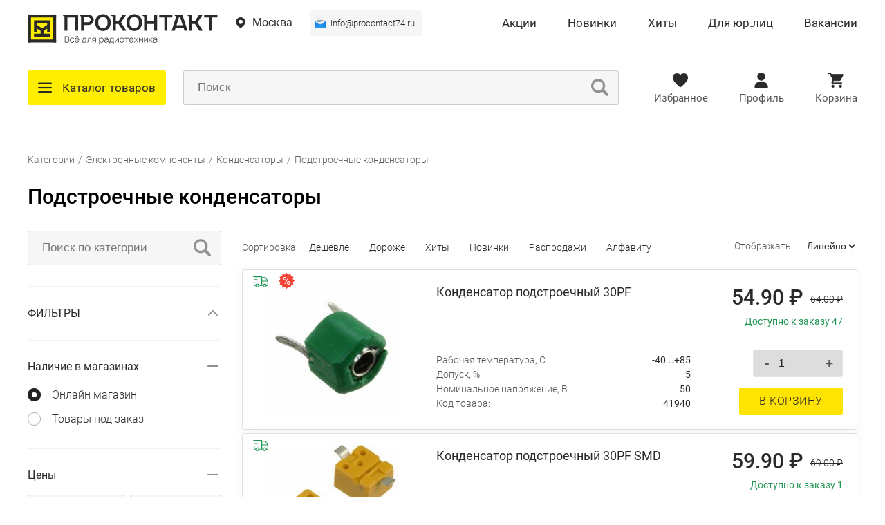

--- FILE ---
content_type: text/html; charset=utf-8
request_url: https://procontact74.ru/01-elektronnyie-komponentyi-/41-kondensatory/1987-podstroechnyekondensatory/
body_size: 8045
content:

<!DOCTYPE html>
<html lang="ru">
<head>
    <meta name="viewport" content="width=device-width, initial-scale=1, shrink-to-fit=no">

    <link rel="stylesheet" type="text/css" href="/static/css/reset.min.css?639">
    <link rel="stylesheet" type="text/css" href="/static/css/base.css?639">
    <link rel="stylesheet" type="text/css" href="/static/css/new-style.css?639">
    <link rel="stylesheet" type="text/css" href="/static/css/modals.css?639">
    <link href="https://cdn.jsdelivr.net/npm/suggestions-jquery@21.12.0/dist/css/suggestions.min.css" rel="stylesheet" />

    <script src="/static/js/jquery-3.4.1.min.js"></script>
    <script src="/static/js/jquery.mask.js"></script>
    <script src="/static/js/jquery.scrollbar.js"></script>
    <script src="https://cdn.jsdelivr.net/npm/suggestions-jquery@21.12.0/dist/js/jquery.suggestions.min.js"></script>
    <link rel="apple-touch-icon" sizes="180x180" href="/static/favicon/apple-touch-icon.png">
    <link rel="icon" type="image/png" sizes="32x32" href="/static/favicon/favicon-32x32.png">
    <link rel="icon" type="image/png" sizes="16x16" href="/static/favicon/favicon-16x16.png">
    <link rel="manifest" href="/static/favicon/site.webmanifest">
    <link rel="mask-icon" href="/static/favicon/safari-pinned-tab.svg" color="#5bbad5">
    <meta name="msapplication-TileColor" content="#da532c">
    <meta name="theme-color" content="#ffffff">

    
    <title>Подстроечные конденсаторы купить в г. Челябинск - оптом и розницу с доставкой по России | Интернет-магазин «ПРОКОНТАКТ»</title>
    <meta name="description" content="Купить недорого Подстроечные конденсаторы по цене от 24.0 рублей. В наличии до 5 наименований. Доставка по Челябинск. Интернет-магазин ПРОКОНТАКТ +7 (351) 200-50-91 (Пн-Пт 9.00-20.00 Сб-Вс 9.00-18.00).">
    <link rel="stylesheet" href="/static/css/catalog.css?639">
    <link rel="stylesheet" href="/static/css/jquery-ui.min.css">
    <script src="/static/js/jquery-ui.min.js"></script>


    
</head>
<body>
    <!-- Yandex.Metrika counter -->
    <script type="text/javascript" >
       (function(m,e,t,r,i,k,a){m[i]=m[i]||function(){(m[i].a=m[i].a||[]).push(arguments)};
       m[i].l=1*new Date();
       for (var j = 0; j < document.scripts.length; j++) {if (document.scripts[j].src === r) { return; }}
       k=e.createElement(t),a=e.getElementsByTagName(t)[0],k.async=1,k.src=r,a.parentNode.insertBefore(k,a)})
       (window, document, "script", "https://mc.yandex.ru/metrika/tag.js", "ym");

       ym(66949777, "init", {
            clickmap:true,
            trackLinks:true,
            accurateTrackBounce:true,
            webvisor:true,
            ecommerce:"dataLayer"
       });
    </script>
    <noscript><div><img src="https://mc.yandex.ru/watch/66949777" style="position:absolute; left:-9999px;" alt="" /></div></noscript>
    <!-- /Yandex.Metrika counter -->

    
        <header><div class="logo">
    <a href="/" title="Перейти на главную">
        <img src="/static/img/logo.svg" title="Логотип ПРОКОНТАКТ" alt="Картинка логотипа ПРОКОНТАКТ" height="45px">
    </a>
</div>

<div class="menu">
    <span class="select-city" title="Выбор города">Москва</span>
    
        <a class="href-page-email" data-click="copy" href="mailto:info@procontact74.ru" data-block-copy="email" data-value="info@procontact74.ru">info@procontact74.ru</a>
        <a class="href-page" href="/action-online/" title="Акции">Акции</a>
    
    <a class="href-page" href="/new/" title="Новинки">Новинки</a>
    <a class="href-page" href="/hit/" title="Хиты">Хиты</a>
    <a class="href-page" href="/for-legal-entities/" title="Для юр.лиц">Для юр.лиц</a>
    <a class="href-page" href="/vacancies/" title="Вакансии">Вакансии</a>
    <span class="bar" title="Навигационное меню"></span>
</div>

<div class="navigation">
    <div class="categories" title="Каталог товаров">Каталог товаров</div>
    <form class="search">
        <input type="text" placeholder="Поиск" title="Поиск">
        <button></button>
    </form>
    <a class="favorite-page" href="/favorites/" data-user="" title="Избранные товары">Избранное</a>
    
        <a class="auth" title="Вход в личный кабинет">Профиль</a>
    
    <a class="basket" href="/cart/" data-user="" title="Корзина">Корзина</a>
    <div class="basket-block d-none">
        <div class="top">
            <span>Товаров в корзине <span>0</span></span>
            <a>Очистить корзину</a>
        </div>
        <div class="center"></div>
        <div class="bottom">
            <span>Итого: <span>0</span></span>
            <a href="/cart/" title="Корзина">Перейти в корзину</a>
        </div>
    </div>
</div>

<div class="mobile-menu">
    <span class="geo"></span>
    <a class="favorite-page" href="/favorites/"></a>
    
        <span class="auth"></span>
    
    <a class="basket" href="/cart/" data-user=""></a>
</div></header>
    
    <main >
        
    <section class="crumbs" data-category-id="1987">
        <span>
            <a href="/categories/">Категории</a>
            
            
            
            
            
                
                
                
                    / <a href="/01-elektronnyie-komponentyi-/">Электронные компоненты </a>
                
                
                    / <a href="/01-elektronnyie-komponentyi-/41-kondensatory/">Конденсаторы</a>
                
                 / <a href="/01-elektronnyie-komponentyi-/41-kondensatory/1987-podstroechnyekondensatory/">Подстроечные конденсаторы</a>
            
        </span>
    </section>
    <section class="catalog-page-h1">
        <h1>Подстроечные конденсаторы</h1>
        
    </section>
    
    <section class="catalog-section">
        <form class="filter">
            <div class="element element-search open">
                <div class="content search">
                    
                        <input type="text" placeholder="Поиск по категории">
                    
                    <button></button>
                </div>
            </div>
            
            <div class="groups element-filter open">
                <span data-click="show-filter">Фильтры</span>
            </div>
            <div class="element open">
                <span>Наличие в магазинах <a class="d-none">Сбросить</a></span>
                <div class="content" data-id="availability_store">
                    <div>
                        <input type="radio" checked="checked" id="availability_store_online" name="availability_store" value="availability_store_online">
                        <label for="availability_store_online">Онлайн магазин</label>
                    </div>
                    <div>
                        <input type="radio" id="availability_goods_order" name="availability_store" value="availability_goods_order">
                        <label for="availability_goods_order">Товары под заказ</label>
                    </div>
                </div>
            </div>
            
            
            <div class="element open">
                <span>Цены <a class="d-none">Сбросить</a></span>
                <div class="content cost">
                    <input type="text" placeholder="От" name="price_before">
                    <input type="text" placeholder="До" name="price_after">
                    <div id="slider-range"></div>
                </div>
            </div>
            <div class="buttons">
                <button type="reset">Сбросить</button>
                <button type="submit">Применить</button>
            </div>
            
                <div class="groups element-group open">
                    <span>Тип продукции</span>
                    <div class="content">
                        
                            <div>
                                <input type="radio" id="t127" name="1" value="411-elektroliticheskie-kondensatory">
                                <label for="t127">Электролитические конденсаторы  (стандартные)</label>
                            </div>
                        
                            <div>
                                <input type="radio" id="t309" name="1" value="415-tantalovyie-2">
                                <label for="t309">Конденсаторы танталовые</label>
                            </div>
                        
                            <div>
                                <input type="radio" id="t134" name="1" value="419-plenochnye-k73-17-cl21">
                                <label for="t134">Пленочные конденсаторы (К73-17, CL21)</label>
                            </div>
                        
                            <div>
                                <input type="radio" id="t131" name="1" value="416-smd">
                                <label for="t131">Чип конденсаторы (SMD) 0805</label>
                            </div>
                        
                            <div>
                                <input type="radio" id="t337" name="1" value="elektroliticheskie-kondensatoryi-kompternyie-nizkoimpedansnyie-low-esr">
                                <label for="t337">Электролитические конденсаторы компьтерные (низкоимпедансные, LOW ESR)</label>
                            </div>
                        
                            <div>
                                <input type="radio" id="t338" name="1" value="elektroliticheskie-kondensatoryi-nepolyarnyie">
                                <label for="t338">Электролитические конденсаторы (неполярные)</label>
                            </div>
                        
                            <div>
                                <input type="radio" id="t132" name="1" value="417-pomehogasyashie-peremenka">
                                <label for="t132">Помехогасящие конденсаторы</label>
                            </div>
                        
                            <div>
                                <input type="radio" id="t2008" name="1" value="2008-kondensatoryotechestvennye">
                                <label for="t2008">Конденсаторы отечественные</label>
                            </div>
                        
                            <div>
                                <input type="radio" id="t1987" name="1" value="1987-podstroechnyekondensatory" checked>
                                <label for="t1987">Подстроечные конденсаторы</label>
                            </div>
                        
                            <div>
                                <input type="radio" id="t133" name="1" value="418-chip-elektrolity">
                                <label for="t133">Чип электролитические конденсаторы (полимерные)</label>
                            </div>
                        
                            <div>
                                <input type="radio" id="t1986" name="1" value="1986-keramicheskieodnosloinyekondensatory">
                                <label for="t1986">Керамические однослойные конденсаторы</label>
                            </div>
                        
                            <div>
                                <input type="radio" id="t312" name="1" value="410-ionistoryi">
                                <label for="t312">Графеновые суперконденсаторы, ионисторы</label>
                            </div>
                        
                            <div>
                                <input type="radio" id="t129" name="1" value="413-keramicheskie">
                                <label for="t129">Керамические монолитные конденсаторы</label>
                            </div>
                        
                            <div>
                                <input type="radio" id="t164" name="1" value="chip-1206">
                                <label for="t164">Чип конденсаторы (SMD) 1206</label>
                            </div>
                        
                            <div>
                                <input type="radio" id="t130" name="1" value="414-vysokovoltnye">
                                <label for="t130">Высоковольтные конденсаторы</label>
                            </div>
                        
                            <div>
                                <input type="radio" id="t2017" name="1" value="2017-kondensatorydlyasvch">
                                <label for="t2017">Конденсаторы для СВЧ</label>
                            </div>
                        
                            <div>
                                <input type="radio" id="t339" name="1" value="poliesterovyie-korrektiruyuschie-kondensatoryi-cl23b-cl-21x-b">
                                <label for="t339">Полиэстеровые корректирующие конденсаторы (CL23B, CL-21X-B)</label>
                            </div>
                        
                            <div>
                                <input type="radio" id="t1988" name="1" value="1988-chip0603">
                                <label for="t1988">Чип конденсаторы (SMD) 0603</label>
                            </div>
                        
                            <div>
                                <input type="radio" id="t128" name="1" value="412-puskovye">
                                <label for="t128">Пусковые конденсаторы</label>
                            </div>
                        
                    </div>
                </div>
            
        </form>
        <div class="catalog">
            <div class="sorting">
                <span>Сортировка:
                    <a data-id="cheaper">Дешевле</a>
                    <a data-id="expensive">Дороже</a>
                    
                        <a data-id="hit">Хиты</a>
                        <a data-id="new">Новинки</a>
                        <a data-id="sale">Распродажи</a>
                    
                    
                    <a data-id="alphabet">Алфавиту</a>
                </span>
                <span>
                    Отображать:
                    <select>
                        <option value="mesh">Сеткой</option>
                        <option value="list" selected="">Линейно</option>
                    </select>
                </span>
            </div>
            <div class="mobile-sorting">
                <span>
                    Сортировка:
                    <select>
                        <option data-id="default">Наличие</option>
                        <option data-id="cheaper">Дешевле</option>
                        <option data-id="expensive">Дороже</option>
                        
                            <option data-id="new">Новинки</option>
                            <option data-id="sale">Распродажи</option>
                            <option data-id="hit">Хиты</option>
                        
                        <option data-id="alphabet" >Алфавиту</option>
                    </select>
                </span>
                <span>
                    Отображать:
                    <select>
                        <option value="mesh">Сеткой</option>
                        <option value="list" selected="">Линейно</option>
                    </select>
                </span>
                <a>Фильтр</a>
            </div>
            
            <div class="display-products products-line"></div>
        </div>
    </section>

    

    </main>
    <div class="up-page d-none"><img src="/static/img/up.svg" title="Вверх страницы" alt="Картинка кнопки вверх"></div>

    
        <footer>
    <div class="top">
        <div class="logo">
            <a href="/"><img src="/static/img/logo.svg" alt="Логотип ПРОКОНТАКТ" title="Картинка логотипа ПРОКОНТАКТ" height="40px"></a>
            <span class="copyright">© 2012-2026 Проконтакт</span>
        </div>
        <div class="about">
            <span>Компания</span>
            <a href="/about/">О нас</a>
            <a href="/contact/">Контакты</a>
            <a href="/news/">Новости</a>
            <a href="/blog/">Блог</a>
            <a href="/vacancies/">Вакансии</a>
            <a href="/sitemap-html/">Карта сайта</a>
        </div>
        <div class="politics">
            <span>Политика</span>
            <a href="/politics/?tab=3">Доставка</a>
            <a href="/politics/?tab=4">Оплата</a>
            <a href="/politics/?tab=2">Возврат</a>
            <a href="/politics/?tab=1">Политика конфиденциальности</a>
            <a href="/article/Usloviya-dlya-optovyh-pokupateley/">Оптовым покупателям</a>
        </div>
        <div class="support">
            <span>Свяжитесь с нами</span>
            <a data-click="copy" href="mailto:info@procontact74.ru" data-block-copy="email" data-value="info@procontact74.ru">info@procontact74.ru</a>
            
        </div>
    </div>
    <div class="bottom">
        <div>
            <span class="geo">
                Город:
                <span>Москва</span>
            </span>
        </div>
    </div>
</footer>
    
    
    <div id="modal_auth" class="modal-half">
        <div>
            <span class="close"></span>
            <p class="title">Вход</p>
            <form>
                <div class="group-inputs">
                    <div class="group-input">
                        <input type="text" placeholder="E-mail" name="username">
                    </div>
                    <div class="group-input">
                        <input type="password" placeholder="Пароль" name="password">
                        <img class="eye-password" src="/static/img/eye.svg" alt="Глаз" title="Показать/скрыть пароль" />
                    </div>
                </div>
                <div>
                    <a class="reg-button">Зарегистрироваться</a>
                    <a class="remind-button">Забыли пароль?</a>
                </div>
                <button class="button-modal">Войти</button>
                <span>
                    <span>Войти с помощью:</span>
                    <a class="vk"
                       href="https://oauth.vk.com/authorize?client_id=7936190&scope=email,fields&response_type=code&v=5.103&redirect_uri=https://procontact74.ru/auth-vk"></a>
                    <a class="ok"
                       href="https://connect.ok.ru/oauth/authorize?client_id=512001129488&scope=GET_EMAIL&response_type=code&redirect_uri=https://procontact74.ru/auth-ok/"></a>
                </span>
            </form>
        </div>
    </div>

    <div id="modal_reg" class="modal-half">
        <div>
            <div>
                <span class="close"></span>
                <p class="title">Регистрация</p>
                <form>
                    <div class="group-inputs">
                        <div class="group-input">
                            <input type="text" placeholder="Имя" name="first_name">
                        </div>
                        <div class="group-input">
                            <input type="text" placeholder="Фамилия" name="last_name">
                        </div>
                        <div class="group-input">
                            <input type="text" placeholder="E-mail" name="email">
                        </div>
                        <div class="group-input">
                            <input type="text" name="phone" class="phone-mask" data-mask="+7 (000) 000 00 00" placeholder="+7 (___) ___ __ __">
                        </div>
                        <div class="group-input">
                            <input type="password" placeholder="Пароль" name="password">
                        </div>
                        <div class="group-input">
                            <input type="password" placeholder="Повторите пароль" name="repeat_password">
                        </div>
                    </div>
                    <span></span>
                    <div class="select-type">
                        <span data-type="0" class="active">Я физическое лицо</span>
                        <span data-type="1">Я юридическое лицо / ИП</span>
                    </div>
                    <div class="group-inputs d-none">
                        <div class="group-input">
                            <select class="block-entity d-none" name="entity_type">
                                <option value="3">ООО</option>
                                <option value="2">Индивидуальный предприниматель</option>
                                <option value="4">Другое</option>
                            </select>
                        </div>
                        <div class="group-input">
                            <input class="block-entity d-none col-2" type="text" placeholder="Полное наименование компании" name="company_name">
                        </div>
                        <div class="group-input">
                            <input class="block-entity d-none" type="text" placeholder="ИНН" name="company_inn">
                        </div>
                        <div class="group-input">
                            <input class="block-entity d-none col-2" type="text" placeholder="КПП" name="company_kpp">
                        </div>
                        <div class="group-input">
                            <input class="block-entity d-none" type="text" placeholder="Юридический адрес" name="company_legal_address">
                        </div>
                        <div class="group-input">
                            <input class="block-entity d-none col-2" type="text" placeholder="Фактический адрес" name="company_actual_address">
                        </div>
                    </div>
                    <div>
                        <input type="checkbox" name="agree" id="agree_reg">
                        <label for="agree_reg">
                            Я прочитал и согласен с <a href="/politics/" target="_blank">политикой конфиденциальности</a> и <a href="/politics/" target="_blank">обработкой персональных данных</a>
                        </label>
                    </div>
                    <button class="button-modal">Зарегистрироваться</button>
                    <span>
                        <span>Зарегистрироваться с помощью:</span>
                        <a class="vk"
                           href="https://oauth.vk.com/authorize?client_id=7936190&scope=email&response_type=code&v=5.103&redirect_uri=https://procontact74.ru/auth-vk"></a>
                        <a class="ok"
                           href="https://connect.ok.ru/oauth/authorize?client_id=512001129488&scope=GET_EMAIL&response_type=code&redirect_uri=https://procontact74.ru/auth-ok/"></a>
                    </span>
                </form>
            </div>
        </div>
    </div>


<div id="modal_remind" class="modal-half">
    <div>
        <span class="close"></span>
        <p class="title">Восстановление пароля</p>
        <form>
            
                <input type="text" placeholder="E-mail" name="email">
                <button class="button-modal">Восстановить</button>
            
        </form>
    </div>
</div>



<div id="modal_add_review" class="modal-popup">
    <div>
        <span class="close"></span>
        <p class="title">Написать отзыв</p>
        <span>
            <span></span>
            <span></span>
            <span></span>
            <span></span>
            <span></span>
        </span>
        <input type="text" placeholder="Достоинства" name="virtues">
        <input type="text" placeholder="Недостатки" name="limitations">
        <textarea placeholder="Комментарий"></textarea>
        <input type="text" placeholder="Ваш номер телефона" name="phone" class="phone-mask" data-mask="+7 (000) 000 00 00" value="">
<!--        <div class="g-recaptcha" data-sitekey="6Lfag-EUAAAAAMQB6OPMNl6-q8zFl7ADlPMh1DG9"></div>-->
        <span class="images"></span>
        <div>
            <button class="button-modal">Оставить отзыв</button>
            <label><input type="file">Добавить фото</label>
        </div>
    </div>
</div>

<div id="modal_support" class="modal-popup">
    <div>
        <span class="close"></span>
        <p class="title">Написать нам</p>
        <input type="text" placeholder="Ваше имя" name="name">
        <input type="text" placeholder="E-mail или Телефон" name="username">
        <textarea placeholder="Ваш вопрос" name="question"></textarea>
<!--        <div class="g-recaptcha" data-sitekey="6Lfag-EUAAAAAMQB6OPMNl6-q8zFl7ADlPMh1DG9"></div>-->
        <button class="button-modal">Отправить</button>
    </div>
</div>

<div id="modal_feedback" class="modal-popup">
    <div>
        <span class="close"></span>
        <p class="title">Ваше мнение о нас</p>
        <input type="text" placeholder="Ваше имя" name="name">
        <input type="text" placeholder="E-mail или Телефон" name="username">
        <textarea placeholder="Комментарий" name="text"></textarea>
<!--        <div class="g-recaptcha" data-sitekey="6Lfag-EUAAAAAMQB6OPMNl6-q8zFl7ADlPMh1DG9"></div>-->
        <button class="button-modal">Отправить</button>
    </div>
</div>

<div id="modal_search_send" class="modal-popup">
    <div>
        <span class="close"></span>
        <p class="title">Написать нам</p>
        <input type="text" placeholder="E-mail или Телефон" name="name">
        <textarea placeholder="Комментарий" name="comment"></textarea>
<!--        <div class="g-recaptcha" data-sitekey="6Lfag-EUAAAAAMQB6OPMNl6-q8zFl7ADlPMh1DG9"></div>-->
        <button class="button-modal">Отправить</button>
    </div>
</div>


<div id="modal_quantity" class="modal-popup">
    <div>
        <span class="close"></span>
        
            
                <p class="title">Доступно для покупки не более <span></span> шт. Если Вам необходимо большее количество, свяжитесь с Отделом заказов по e-mail: <a data-click="copy" href="mailto:info@procontact74.ru" data-block-copy="email" data-value="info@procontact74.ru">info@procontact74.ru</a> или оставьте свой E-mail и мы оповестим вас о поступлении.</p>
            
            <p class="title title-2 d-none">Товар продается от <span></span> штук, недостаточно под заказ. Если Вам необходимо большее количество, свяжитесь с Отделом заказов по e-mail: <a data-click="copy" href="mailto:info@procontact74.ru" data-block-copy="email" data-value="info@procontact74.ru">info@procontact74.ru</a> или оставьте свой E-mail и мы оповестим вас о поступлении.</p>
        
        <p class="title title-3 d-none">Оставьте свой E-mail и мы оповестим вас о поступлении.</p>
        <form data-submit="notify-on-arrival">
            <input type="email" name="email" required placeholder="E-mail">
            <button class="button-modal">Отправить</button>
        </form>
    </div>
</div>

<div id="modal_zip" class="modal-popup">
    <div>
        <span class="close"></span>
        <p class="title">
            Заявка на товар для Юридических лиц
            <br>
            <br>
            Данный товар доступен только для Юридических лиц. Заполните форму и менеджер свяжется с Вами для уточнения подробностей заказа
        </p>
        <input type="text" placeholder="Ваше имя" name="name">
        <input type="text" placeholder="E-mail" name="email">
        <input type="text" placeholder="Телефон" name="phone">
        <textarea placeholder="Комментарий" name="comment"></textarea>
        <button class="button-modal">Отправить</button>
        <span class="agree">
            Нажимая на кнопку «Отправить» вы даёте свое согласие на обработку <a href="/politics/?tab=1" target="_blank">персональных данных</a>
        </span>
    </div>
</div>

<div id="modal_dop_sklad" class="modal-popup">
    <div>
        <span class="close"></span>
        <p class="title">Указанное количество доступно под заказ, срок поставки 4-8 недель</p>
        <button class="button-modal">Согласен с указанными сроками доставки</button>
    </div>
</div>

<div id="modal_support_thank" class="modal-popup">
    <div>
        <span class="close"></span>
        <p class="title">Спасибо за обращение.<br>Скоро мы увидим сообщение и сразу же вам ответим!</p>
    </div>
</div>

<div id="modal_zip_thank" class="modal-popup">
    <div>
        <span class="close"></span>
        <p class="title">Спасибо, ваша заявка принята!<br>Мы свяжемся с вами в ближайшее время.</p>
    </div>
</div>

<div id="modal_notify_on_arrival" class="modal-popup">
    <div>
        <span class="close"></span>
        <p class="title">Спасибо за обращение.<br>Мы оповестим вас о поступлении товара!</p>
    </div>
</div>

<div id="modal_send_remind" class="modal-popup">
    <div>
        <span class="close"></span>
        <p class="title">Мы отправили вам на почту инструкцию по восстановление пароля!</p>
    </div>
</div>

<div id="modal_success_remind" class="modal-popup">
    <div>
        <span class="close"></span>
        <p class="title">Пароль успешно изменён!</p>
    </div>
</div>
    <script src="/static/js/base.js?639"></script>
    <script src="/static/js/modals.js?639"></script>
    <script src="/static/js/basket.js?639"></script>
    <script src="/static/js/profile.js?639"></script>

    
    <script src="/static/js/jquery.simplePagination.js"></script>
    <script src="/static/js/banners.js?639"></script>
    <script src="/static/js/display_products.js?639"></script>
    <script src="/static/js/product.js?639"></script>

    <script>
        if(String(location.href).split('?').length == 1) display_products();
    </script>

    <script>
        var digiScript = document.createElement('script');
        digiScript.src = '//cdn.diginetica.net/1380/client.js?ts=' + Date.now();
        digiScript.defer = true;
        digiScript.async = true;
        document.body.appendChild(digiScript);
    </script>
</body>
</html>

--- FILE ---
content_type: application/javascript; charset=utf-8
request_url: https://procontact74.ru/static/js/display_products.js?639
body_size: 26124
content:
let num_from = 0;
let num_to = 12;
let currentPage = 1;
let countProduct = 0;

let ifLoader = false;
function display_products(){
    $('.display-products .preload-block').remove();
    $('.display-actions .preload-block').remove();
    $('.display-products, .display-actions').append($('<div />', {
        class: 'preload-block',
        append: $('<img />', {
            src: '/static/img/logo_min.png',
            title: 'ПРОКОНТАКТ. Все для радиотехника. Загрузка',
            alt: 'Картинка загрузка',
        }).add($('<span />', {
            text: 'Загрузка...',
        })),
    }));
    $('.display-products > p, .display-actions > p').remove();
    if (num_from === 0) $('.display-products .product-item').remove();
    let filter = {};
    let get_parameters = decodeURI(window.location.search).split('?')[1];
    if (get_parameters) {
        get_parameters = get_parameters.split('&');
        for (let param in get_parameters) {
            let key = decodeURI(get_parameters[param].split('=')[0]);
            let value = decodeURI(get_parameters[param].split('=')[1]);
            if((key.split('utm_').length > 1) || (key == 'yclid')) continue;
            value = value.replaceAll('... ', "...+");
            filter[key] = value;
        }
    }
    let type = '';
    let text = null;
    let category_id = null;
    if($('#category_hit').prop('checked')) type = 'hit';
    if($('#category_sale').prop('checked')) type = 'sale';
    if($('#category_new').prop('checked')) type = 'new';
    if($('#category_quantity_discount').prop('checked')) type = 'quantity-discount';
    if(($('#category_action_store').prop('checked')) || ($('#category_action_online').prop('checked'))) {
        display_actions();
        return false;
    }
    if($('section .filter .element > .content.search input').length > 0){
        if(filter['text']) text = filter['text'].toLowerCase().trim();
        else text = $('section .filter .element > .content.search input').val().toLowerCase().trim();
        text = text.replace(/[^0-9A-Za-zА-Яа-я\.\- ]/gim,'');
    }
    if($('section.crumbs').attr('data-category-id')){
        type = 'category';
        category_id = Number($('section.crumbs').attr('data-category-id'));
    }
    let args = {
        'num_from': num_from,
        'num_to': num_to,
        'filter': filter,
        'type': type,
        'text': text,
        'category_id': category_id,
        'is_plus_18': false,
    };
    let isPlus18 = localStorage.getItem('isPlus18');
    if (isPlus18) {
        if (isPlus18 === 'false') args['is_plus_18'] = false;
        if (isPlus18 === 'true') args['is_plus_18'] = true;
    }
    $.ajax({
        url: '/catalogProducts',
        type: 'POST',
        data: JSON.stringify(args),
        success: function (result) {
            if($('[name="price_before"]').val() == '') {
                $('[name="price_before"]').val(result['data']['min_price'].toFixed(2)).attr('data-price', result['data']['min_price']);
            }
            else $('[name="price_before"]').attr('data-price', result['data']['min_price']);
            if($('[name="price_after"]').val() == '') {
                $('[name="price_after"]').val(result['data']['max_price'].toFixed(2)).attr('data-price', result['data']['max_price']);
            }
            else $('[name="price_after"]').attr('data-price', result['data']['max_price']);
            if(($('#slider-range').length > 0) && ($('#slider-range span').length === 0)){
                $('#slider-range').slider({
                    range: true,
                    min: Number($('[name="price_before"]').attr('data-price')),
                    max: Number($('[name="price_after"]').attr('data-price')),
                    values: [ Number($('[name="price_before"]').attr('data-price')), Number($('[name="price_after"]').attr('data-price')) ],
                    slide: function( event, ui ) {
                        $('[name="price_before"]').val(ui.values[0]);
                        $('[name="price_after"]').val(ui.values[1]);
                        $('[name="price_before"]').trigger('keyup');
                        $('[name="price_after"]').trigger('keyup');
                    },
                });
            }
            if($('.slider-range').length > 0){
                $('.slider-range').each(function () {
                    if ($(this).find('span').length === 0) {
                        let before = Number($(this).parent().find('input:eq(0)').attr('data-value'));
                        let after = Number($(this).parent().find('input:eq(1)').attr('data-value'));
                        $(this).slider({
                            range: true,
                            min: before,
                            max: after,
                            values: [ Number($(this).parent().find('input:eq(0)').val()), Number($(this).parent().find('input:eq(1)').val()) ],
                            slide: function( event, ui ) {
                                $(this).parent().find('input:eq(0)').val(ui.values[0]);
                                $(this).parent().find('input:eq(1)').val(ui.values[1]);
                                $(this).parent().find('input:eq(0)').trigger('keyup');
                                $(this).parent().find('input:eq(1)').trigger('keyup');
                            },
                        });
                    }
                });
            }
            $('.display-products .preload-block').remove();

            let city = $('.select-city').text();
            if (result['data']['products'].length > 0) {
                let products = result['data']['products'];
                let num = 1;
                for(let product in products){
                    product = products[product];
                    let availability = 'Доступно к заказу '+product['quantity'];
                    if(product['type'] === 2) availability = 'Под заказ '+product['quantity'];
                    let class_add = '';
                    let is_favorite = '';
                    let text_favorite = 'Добавить в избранное';
                    if(city == 'Челябинск'){}
                    else $('section .catalog').addClass('not-main-city');
                    if ((product['quantity'] === 0) && (product['type'] === 2)) {
                        class_add = ' empty';
                        availability = 'Нет в наличии и под заказ';
                    }
                    else if (product['quantity'] === 0) {
                        class_add = ' empty';
                        availability = 'Нет в наличии';
                    }
                    if(product['is_to_order']) {
                        availability = 'Доступно к заказу '+product['quantity']+' <a href="'+product['slug']+'" target="_blank">(Подробнее)</a>';
                    }
                    else if((city === 'Челябинск') || (product['type'] === 2)) {
                        availability += ' <a href="'+product['slug']+'" target="_blank">(Подробнее)</a>';
                    }
                    if(product['is_favorite']){
                        is_favorite = ' selected';
                        text_favorite = 'Убрать из избранного';
                    }
                    if(product['is_discount_day']) product['price'] = product['price'] * 0.85;
                    let price = product['price'].toFixed(2);
                    let price_store = product['price_store'].toFixed(2);
                    let preview = "/static/img/without_image.webp";
                    if(product['preview']) preview = 'https://static.procontact74.ru/media/' + product['preview'];
                    let code = product['code'];
                    if (product['type'] === 2) {
                        code = product['provider_code'] + "ZZ";
                        preview = product['provider_preview'];
                    }
                    $('.display-products').append($('<div />', {
                        class: 'product-item'+class_add,
                        append: $('<a />', {
                            class: 'img',
                            href: product['slug'],
                            append: $('<img />', {
                                src: preview,
                                alt: 'Купить ' + product['title'] + ' в Челябинске',
                                title: 'Купить ' + product['title'],
                            }),
                        }).attr('target', '_blank').add($('<div />', {
                            class: 'info',
                            append: $('<span />', {
                                class: 'vendor-code',
                                html: 'Код товара: <span>'+code+'</span>',
                            }).add($('<a />', {
                                class: 'name',
                                href: product['slug'],
                                text: product['title'],
                            })).add($('<span />', {
                                class: 'manufacturer',
                                text: product['manufacturer'],
                            })).add($('<div />', {
                                class: 'features',
                            })),
                        })).add($('<span />', {
                            class: 'price',
                            html: '<span class="d-none">Цена: </span>'+price+' ₽ <a>'+price_store+' ₽</a>',
                        })).add($('<span />', {
                            class: 'availability',
                            html: availability,
                        })).add($('<span />', {
                            class: 'favorite'+is_favorite,
                            title: text_favorite,
                        }).attr('data-id', product['id']).add($('<span />', {
                            class: 'add add-this-basket',
                            text: 'В корзину',
                        }).attr('data-title', product['title']).attr('data-lot', product['lot']).attr('data-id', product['id'])).attr('data-id', product['id'])).add($('<div />', {
                            class: 'buy',
                            append: $('<span />', {
                                class: 'price-online',
                                html: price+' ₽ <a>'+price_store+' ₽</a>',
                            }).add($('<span />', {
                                class: 'availability',
                                html: availability,
                            })).add($('<div />', {
                                class: 'count',
                                append: $('<select />', {
                                    append: $('<option />', {
                                        value: product['lot'],
                                        text: product['lot'],
                                    })
                                }).attr('data-max', product['quantity']).attr('data-lot', product['lot']).add($('<input />', {
                                    type: 'text',
                                    value: product['lot'],
                                })).add($('<span />', {
                                    class: 'minus',
                                    text: '-',
                                })).add($('<span />', {
                                    class: 'plus',
                                    text: '+',
                                }))
                            })).add($('<button />', {
                                class: 'button-modal',
                                text: 'В корзину',
                            }).attr('data-title', product['title']).attr('data-lot', product['lot']).attr('data-id', product['id'])),
                        })),
                    }));

                    if (product['text_delivery'] !== '') {
                        $('.display-products > div:last > .availability').after($('<span />', {
                            class: 'delivery-text',
                            html: product['text_delivery'],
                        })).after($('<span />', {
                            class: 'delivery',
                        }));
                    }
                    if (product['lot'] > 1) {
                        $('.display-products > div:last .count').append($('<div />', {
                            class: 'lot-block',
                            append: $('<img />', {
                                src: '/static/img/question-mark.png',
                            }).add($('<span />', {
                                text: 'Товар отпускается в количестве кратном '+product['lot']+' шт.',
                            }))
                        }))
                    }

                    for (let feature in product['features']) {
                        $('.display-products > div:last .features').append($('<span />', {
                            append: $('<span />', {
                                text: product['features'][feature]['key'] + ':',
                            }).add($('<span />', {
                                text: product['features'][feature]['value'],
                            }))
                        }));
                    }

                    $('.display-products > div:last .features').append($('<span />', {
                        append: $('<span />', {
                            text: 'Код товара:',
                        }).add($('<span />', {
                            text: code,
                        }))
                    }));

                    if(product['text_quantity_discount'] != '') {
                        $('.display-products > div:last .favorite').before($('<span />', {
                            class: 'discount',
                        }));
                        $('.display-products > div:last .discount').after($('<span />', {
                            class: 'discount-text',
                            html: product['text_quantity_discount'],
                        }))
                    }

                    if(type === 'hit') {
                        let count_orders = product['count_orders'];
                        if(count_orders < 100) count_orders = 100;
                        if(count_orders > 300) count_orders = 500;
                        if(count_orders > 800) count_orders = 1000;
                        if(count_orders > 1300) count_orders = 1500;
                        if(count_orders > 1800) count_orders = 2000;
                        if(count_orders > 2300) count_orders = 3000;
                        if(count_orders > 3300) count_orders = 4000;
                        if(count_orders > 4300) count_orders = 5000;
                        if(count_orders > 5300) count_orders = 10000;
                        $('.display-products > div:last .availability').after($('<span />', {
                            class: 'count-orders',
                            text: 'Купили более '+count_orders+' раз',
                        }))
                    }

                    if((type === 'sale') && (num % 4 === 0) && (product['basket_quantity'] === 0) && (num > 0)) {
                        $('.display-products > div:last').append($('<span />', {
                            class: 'sale-basket',
                            append: $('<span />', {
                                class: 'button'
                            }).add($('<img />', {
                                src: '/static/img/sale-basket.svg',
                                title: 'Распродажи',
                                alt: 'Картинка распродажи',
                            }))
                        }));
                    } else if((product['is_discount_day']) && (product['basket_quantity'] === 0)) {
                        $('.display-products > div:last').append($('<span />', {
                            class: 'sale-basket',
                            append: $('<span />', {
                                class: 'button'
                            }).add($('<img />', {
                                src: '/static/img/sale-basket.svg',
                                title: 'Распродажи',
                                alt: 'Картинка распродажи',
                            }))
                        }));
                    }

                    if(product['basket_quantity'] > 0) {
                        $('.display-products > div:last .add').after($('<span />', {
                            class: 'this-basket',
                            append: $('<span />', {
                                class: 'minus',
                            }).add($('<span />', {
                                class: 'value',
                                text: product['basket_quantity']+' шт',
                            })).add($('<span />', {
                                class: 'plus',
                            }))
                        }).attr('data-title', product['title']).attr('data-lot', product['lot']).attr('data-id', product['id']));
                        $('.display-products > div:last .add').remove();
                    }

                    if((product['quantity_online'] == 0) && (product['quantity'] > 0)) {
                        $('.display-products > div:last .this-basket').remove();
                        $('.display-products > div:last .add').remove();
                        $('.display-products > div:last').append($('<span />', {
                            class: 'none-buy',
                            text: 'Доступен только в рознице',
                        }));
                    }
                    else if(product['quantity_online'] == 0) {
                        $('.display-products > div:last .this-basket').remove();
                        $('.display-products > div:last .add').remove();
                        $('.display-products > div:last').append($('<span />', {
                            class: 'none-buy',
                            text: 'Недоступен к заказу',
                        }));
                    }

                    if(product['is_only_order']){
                        $('.display-products > div:last').addClass('this-dop-sale');
                        $('.display-products > div:last .price').after($('<span />', {
                            class: 'this-chine-order',
                            text: '4-8 недель',
                        }));
                    }
                    else if(product['is_new']){
                        $('.display-products > div:last').addClass('this-dop-sale');
                        $('.display-products > div:last .price').after($('<span />', {
                            class: 'this-new',
                            text: 'Новинка',
                        }));
                    }
                    else if(product['is_sale']){
                        $('.display-products > div:last').addClass('this-dop-sale');
                        $('.display-products > div:last .price').after($('<span />', {
                            class: 'this-sale',
                            text: 'Распродажа',
                        }));
                    }
                    else if(product['is_hit']){
                        $('.display-products > div:last').addClass('this-dop-sale');
                        $('.display-products > div:last .price').after($('<span />', {
                            class: 'this-hit',
                            text: 'Хит',
                        }));
                    }

                    num += 1;
                    countProduct += 1;
                }
            }
            if((result['data']['products'].length === 0) && (result['data']['count'] === 0)) {
                if(args['text'] !== '') {
                    $('.display-products').append($('<p />', {
                        html: 'К сожалению, запрос "'+args['text']+'" не дал результатов.<br>Попробуйте изменить поисковый запрос.',
                    }));
                } else {
                    $('.display-products').append($('<p />', {
                        html: 'К сожалению, запрос не дал результатов.<br>Попробуйте изменить фильтры.',
                    }));
                }
            }

            if(text !== '') {
                Digi.state.currentPageType = 'SEARCH_PAGE';
                Digi.tracking.init();
            }
            if(result['data']['count'] > countProduct) ifLoader = false;
        }
    });
}

window.addEventListener('scroll', function() {
    let scroll_top = $('html').scrollTop();
    let block_top = Number($('.display-products').css('height').split('px')[0]) - 500;
    if ((block_top > 0) && (scroll_top > block_top) && (!ifLoader)) {
        ifLoader = true;
        num_from = num_from + 12;
        num_to = num_to + 12;
        display_products();
    }
});

$('.is-plus18-block a').click(function () {
    localStorage.setItem('isPlus18', 'false');
    $('.is-plus18-block').remove();
});

$('.is-plus18-block button').click(function () {
    localStorage.setItem('isPlus18', 'true');
    $('.is-plus18-block').remove();
    num_from = 0;
    num_to = 12;
    currentPage = 1;
    display_products();
});

$('body').on('focusout', '[name="price_before"]', function () {
    let value = Number($(this).val());
    let price = Number($(this).attr('data-price'));
    if(!(value >= price)) $(this).val(price.toFixed(2));
});

$('body').on('focusout', '[name="price_after"]', function () {
    let value = Number($(this).val());
    let price = Number($(this).attr('data-price'));
    if(!(price >= value)) $(this).val(price.toFixed(2));
});

if (window.innerWidth < 650) {
    $('.display-products.products-line').removeClass('products-line').addClass('products-grid');
}

function display_actions() {
    let type = 'action_store';
    if($('#category_action_online').prop('checked')) type = 'action_online';
    let args = {
        'type': type,
        'text': $('section .filter .element > .content.search input').val().toLowerCase().trim(),
    };
    $.ajax({
        url: '/catalogActions',
        type: 'POST',
        data: JSON.stringify(args),
        success: function (result) {
            $('.display-actions .preload-block').remove();
            $('.display-actions .action-item').remove();
            if (result['data']['actions'].length > 0) {
                for(let action in result['data']['actions']){
                    action = result['data']['actions'][action];
                    let date = '';
                    let start_at = action['start_at'].split('.');
                    let stop_at = action['stop_at'].split('.');
                    if (action['start_at'] === action['stop_at']) {
                        date += start_at[0];
                        date += ' ';
                        date += getNameMonth(Number(start_at[1]));
                    } else if((start_at[1] === stop_at[1]) && (start_at[2] === stop_at[2])) {
                        date += 'с ';
                        date += start_at[0];
                        date += ' по ';
                        date += stop_at[0];
                        date += ' ';
                        date += getNameMonth(Number(start_at[1]));
                    } else if(start_at[2] === stop_at[2]) {
                        date += 'с ';
                        date += start_at[0];
                        date += ' ';
                        date += getNameMonth(Number(start_at[1]));
                        date += ' по ';
                        date += stop_at[0];
                        date += ' ';
                        date += getNameMonth(Number(stop_at[1]));
                    } else {
                        date += 'с ';
                        date += start_at[0];
                        date += ' ';
                        date += getNameMonth(Number(start_at[1]));
                        date += ' ' + start_at[2];
                        date += ' года';
                        date += ' по ';
                        date += stop_at[0];
                        date += ' ';
                        date += getNameMonth(Number(stop_at[1]));
                    }
                    date += ' ' + stop_at[2];
                    date += ' года';
                    $('.display-actions').append($('<a />', {
                        href: '/action/' + action['slug'] + '/',
                        class: 'action-item',
                        append: $('<div />', {
                            class: 'image',
                        }).css('background', 'url(https://static.procontact74.ru/media/'+action['preview']+')').add($('<div />', {
                            class: 'info',
                            append: $('<span />', {
                                class: 'name',
                                text: action['title'],
                            }).add($('<span />', {
                                class: 'date',
                                text: date,
                            })).add($('<span />', {
                                class: 'category',
                                text: action['category'],
                            }))
                        }))
                    }));
                }
            } else {
                $('.display-actions').append($('<p />', {
                    html: 'Нету действующих акций!',
                }));
            }
        }
    });
}


--- FILE ---
content_type: image/svg+xml
request_url: https://procontact74.ru/static/img/discount.svg
body_size: 1565
content:
<svg role="img" focusable="false" aria-hidden="true" xmlns="http://www.w3.org/2000/svg" viewBox="0 0 14 14"><path fill="#f44336" d="M10.40000005 10.40000005l-.4 1.80000003-1.7714286-.57142858L7 13.00000009l-1.22857145-1.3714286-1.7714286.57142859-.4-1.80000003-1.80000003-.4.57142858-1.7714286L.99999991 7l1.3714286-1.22857145-.57142859-1.7714286 1.80000003-.4.4-1.80000003 1.7714286.57142858L7 .99999991l1.22857145 1.3714286 1.7714286-.57142859.4 1.80000003 1.80000003.4-.57142858 1.7714286L13.00000009 7l-1.3714286 1.22857145.57142859 1.7714286z"/><path fill="#fff" d="M5.37142855 9.08571432l2.77142861-4.45714293.4857143.2857143L5.85714283 9.3714286zm.2-4.94285722c-.51428572 0-1.14285716.31428572-1.14285716 1.14285716v.28571429c0 .51428572.31428572 1.14285716 1.14285716 1.14285716.6 0 1.14285716-.4 1.14285716-1.14285716v-.28571429c0-.71428572-.4857143-1.14285716-1.14285716-1.14285716zm.51428572 1.42857145c0 .37142858-.2.57142858-.51428572.57142858-.25714286 0-.51428572-.17142857-.51428572-.57142858v-.28571429c0-.4.25714286-.6.51428572-.6.4 0 .51428572.37142857.51428572.6v.28571429zM8.42857145 9.8571429c.51428572 0 1.14285716-.31428572 1.14285716-1.14285716v-.28571429c0-.51428572-.31428572-1.14285716-1.14285716-1.14285716-.6 0-1.14285716.4-1.14285716 1.14285716v.28571429c0 .71428572.4857143 1.14285716 1.14285716 1.14285716zm-.51428572-1.42857145c0-.37142858.2-.57142858.51428572-.57142858.25714286 0 .51428572.17142857.51428572.57142858v.28571429c0 .4-.25714286.6-.51428572.6-.4 0-.51428572-.37142857-.51428572-.6v-.28571429z"/></svg>

--- FILE ---
content_type: application/javascript; charset=utf-8
request_url: https://procontact74.ru/static/js/banners.js?639
body_size: 3831
content:
let count_banner = $('.categories-section .block-banners > .points > span').length;
let number_banner = 2;
let interval_next_banner;
if(count_banner > 1){
    interval_next_banner = setInterval(function () {
        f_next_banner();
    }, 5000);

    function f_next_banner(){
        let this_id = number_banner;
        $('.categories-section .block-banners > .points > span').removeClass('active');
        $('.categories-section .block-banners > .points > span[data-id="'+this_id+'"]').addClass('active');
        $('.categories-section .block-banners .images img').animate({
            opacity: 0
        }, 500, function(){
            $('.categories-section .block-banners .images img').removeClass('active').css('opacity', 1);
            $('.categories-section .block-banners .images img[data-id="'+this_id+'"]').addClass('active').css('opacity', 0);
            $('.categories-section .block-banners .images img[data-id="'+this_id+'"]').animate({
                opacity: 1
            }, 500);
        });
        if(number_banner == count_banner) number_banner = 1;
        else number_banner++;
        clearInterval(interval_next_banner);
        interval_next_banner = setInterval(function () {
            clearInterval(interval_next_banner);
            f_next_banner();
        }, 5000);
    }

    document.addEventListener("visibilitychange", function(){
      if (document.hidden){
        clearInterval(interval_next_banner);
      } else {
          clearInterval(interval_next_banner);
          interval_next_banner = setInterval(function () {
              clearInterval(interval_next_banner);
              f_next_banner();
          }, 5000);
      }
    });

    $('body').on('click', '.categories-section .block-banners > .points > span', function(){
        $(this).parent().find('span').removeClass('active');
        $(this).addClass('active');
        number_banner = Number($(this).attr('data-id'));
        $('.categories-section .block-banners .images img').animate({
            opacity: 0
        }, 500, function(){
            $('.categories-section .block-banners .images img').removeClass('active').css('opacity', 1);
            $('.categories-section .block-banners .images img[data-id="'+number_banner+'"]').addClass('active').css('opacity', 0);
            $('.categories-section .block-banners .images img[data-id="'+number_banner+'"]').animate({
                opacity: 1
            }, 500);
        });
    });

    $('.categories-section .block-banners > .images a').click(function () {
        let href = $(this).attr('href');
        $.ajax({
            url: '/bannerViewCounter',
            type: 'POST',
            data: JSON.stringify({'id': Number($(this).attr('data-id'))}),
            success: function () {
                location.href = href;
            }
        });
        return false;
    });
}

$('body').on('mouseover', '.categories-section .block-categories .list a', function () {
    let data_id = $(this).attr('data-id');
    $(this).parent().find('a').removeClass('hover');
    $(this).addClass('hover');
    $('.categories-section .block-categories .subcategories div').addClass('d-none');
    $('.categories-section .block-categories .subcategories div[data-id="' + data_id + '"]').removeClass('d-none');
    $('.categories-section .block-categories').addClass('hover');
});

$('body').on('mouseover', '.categories-section', function () {
    $('.categories-section').removeClass('out-hover');
});

$('body').on('mouseleave', '.categories-section .block-categories', function () {
    $('.categories-section').removeClass('hover');
    $('.categories-section .subcategories div').addClass('d-none');
    $('.categories-section .block-categories').removeClass('hover');
    $('.categories-section .list a').removeClass('hover');
});